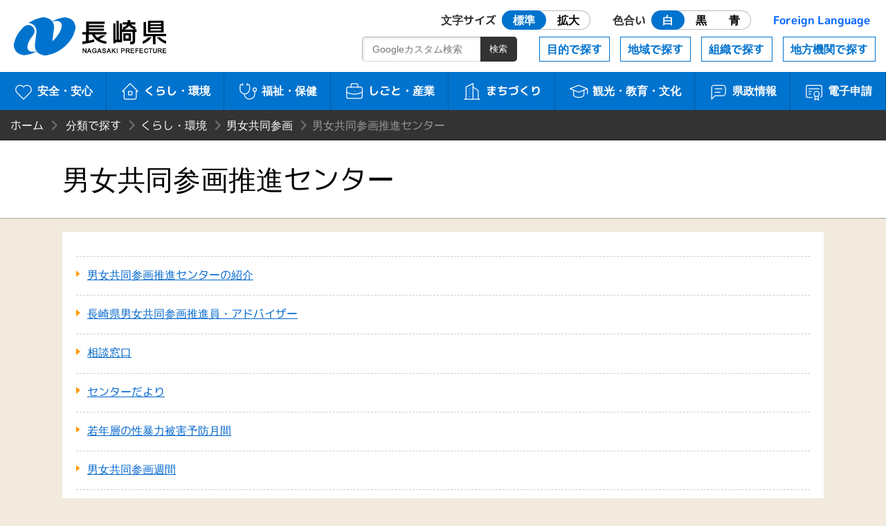

--- FILE ---
content_type: text/html
request_url: https://www.pref.nagasaki.jp/bunrui/kurashi-kankyo/danjokyodosankaku/senter/
body_size: 2569
content:
<!DOCTYPE html>
<html lang="ja">
<head>
<meta name="viewport" content="width=device-width, initial-scale=1.0">
<meta charset="utf-8">
<meta http-equiv="X-UA-Compatible" content="IE=edge" />
<title>男女共同参画推進センター | 長崎県</title>
<meta http-equiv="Cache-Control" content="no-cache">
<link href="/shared/nagasaki.ico" rel="shortcut icon" >
<link href="/shared/css/style.css?ver=1.0.1" rel="stylesheet" >
<link href="/shared/css/prefna.css?ver=1.0.0" rel="stylesheet" >
<script src="/shared/js/jquery-3.6.0.js"></script>
<script src="/shared/js/script.js?ver=1.0.0"></script>
<script src="/shared/js/prefna.js?ver=1.0.0"></script>
<script src="/shared/js/analytics.js?ver=1.0.0"></script>
<link rel="alternate" media="handheld" type="text/html" href="/bunrui/kurashi-kankyo/danjokyodosankaku/senter" />
<script type="text/javascript">
  (function() {
    var date = new Date();
    var time = date.getTime();
    $.get('/shared/php/access_log.php?page_id=1600&page_type=work' + '&v=' + time);
  })();
</script>
</head>
<body>
<header id="header">
	<h1><a href="/">長崎県 NAGASAKI PREFECTURE</a></h1>
	<nav id="nav">
		<a id="skip" href="#maintitle">本文へ</a>
		<div id="usability">
			<a href="#" class="header-icon"><i aria-hidden="true"></i>閲覧補助</a>
			<div>
				<dl>
					<dt>文字サイズ</dt>
					<dd id="font-size" class="radio">
						<label><input type="radio" name="ur2" id="ur2_1" checked><span>標準</span></label>
						<label><input type="radio" name="ur2" id="ur2_2"><span>拡大</span></label>
					</dd>
					<dt>色合い</dt>
					<dd id="color" class="radio">
						<label class="white"><input type="radio" name="ur1" id="ur1_1" checked><span>白</span></label>
						<label class="dark"><input type="radio" name="ur1" id="ur1_2"><span>黒</span></label>
						<label class="dark blue"><input type="radio" name="ur1" id="ur1_3"><span>青</span></label>
					</dd>
					<dt><a href="/pub/language/" lang="en">Foreign Language</a></dt>
				</dl>
				<a href="#" class="close">閉じる</a>
			</div>
		</div>
		<div id="menu">
			<a href="#" class="barger-menu header-icon"><i aria-hidden="true"><span></span></i>MENU</a>
			<div>
				<div class="main">
					<a href="/bunrui/anzen-anshin/" class="aa"><i aria-hidden="true"></i>安全・安心</a>
					<a href="/bunrui/kurashi-kankyo/" class="kk"><i aria-hidden="true"></i>くらし・環境</a>
					<a href="/bunrui/hukushi-hoken/" class="fh"><i aria-hidden="true"></i>福祉・保健</a>
					<a href="/bunrui/shigoto-sangyo/" class="ss"><i aria-hidden="true"></i>しごと・産業</a>
					<a href="/bunrui/machidukuri/" class="m"><i aria-hidden="true"></i>まちづくり</a>
					<a href="/bunrui/kanko-kyoiku-bunka/" class="kkb"><i aria-hidden="true"></i>観光・<br>教育・文化</a>
					<a href="/bunrui/kenseijoho/" class="kj"><i aria-hidden="true"></i>県政情報</a>
					<a href="/e-application/" class="ds"><i aria-hidden="true"></i>電子申請</a>
				</div>
				<div class="sub">
					<a href="/object/">目的で探す</a>
					<a href="/area/">地域で探す</a>
					<a href="/formation/">組織で探す</a>
					<a href="/localorgan/">地方機関で探す</a>
				</div>
				<div class="search-box">
					<form id="search-m" method="get" action="/search.html">
						<input type="search" name="q" id="search-m-text" placeholder="Googleカスタム検索"><input type="submit" id="search-m-btn" value="検索">
						<input type="hidden" name="cx" value="009084070053545964424:kesuf4zlh5y" />
						<input type="hidden" name="ie" value="utf-8" />
						<input type="hidden" name="hl" value="ja" />
					</form>
				</div>
				<a href="#" class="close">閉じる</a>
			</div>
		</div>
	</nav>
</header>
<article>
	<div id="wrapper">

		
		<header id="article-header">
						<ul id="bread_list">
				<li id="root"><a href="/">ホーム</a></li>
				<li><a href="/bunrui" title="分類で探す">分類で探す</a></li><li><a href="/bunrui/kurashi-kankyo" title="くらし・環境">くらし・環境</a></li><li><a href="/bunrui/kurashi-kankyo/danjokyodosankaku" title="男女共同参画">男女共同参画</a></li><li>男女共同参画推進センター</li>			</ul>
			<h2 id="maintitle"><span>男女共同参画推進センター</span></h2>
		</header>


		<div id="article-body">
						<section>
				<dl class="section-list">
					<dt><a href="/bunrui/kurashi-kankyo/danjokyodosankaku/senter/d-info">男女共同参画推進センターの紹介</a></dt>
					<dt><a href="/bunrui/kurashi-kankyo/danjokyodosankaku/senter/suishininadobaiza">長崎県男女共同参画推進員・アドバイザー</a></dt>
					<dt><a href="/bunrui/kurashi-kankyo/danjokyodosankaku/senter/d-soudan">相談窓口</a></dt>
					<dt><a href="/bunrui/kurashi-kankyo/danjokyodosankaku/senter/dayari">センターだより</a></dt>
					<dt><a href="/bunrui/kurashi-kankyo/danjokyodosankaku/senter/jakunen">若年層の性暴力被害予防月間</a></dt>
					<dt><a href="/bunrui/kurashi-kankyo/danjokyodosankaku/senter/sankakushuukan">男女共同参画週間</a></dt>
					<dt><a href="/bunrui/kurashi-kankyo/danjokyodosankaku/senter/undou">女性に対する暴力の根絶</a></dt>
					<dt><a href="/bunrui/kurashi-kankyo/danjokyodosankaku/senter/toshobideo">図書・ビデオ・DVDの貸出</a></dt>
					<dt><a href="/bunrui/kurashi-kankyo/danjokyodosankaku/senter/paneru">啓発用パネルの無料貸出</a></dt>
				</dl>
			</section>
			
			<section id="contact-box">
				<h3>このページの掲載元</h3>
				<ul>
					<li><a href="/section/danjo" class="contact_divname">男女参画・女性活躍推進室</a></li>
					<li>郵便番号　850-8570 　<br>長崎県長崎市尾上町３番１号</li>
					<li>電話番号　095-822-4729</li>
					<li>ファックス番号　095-822-4739</li>
				</ul>
				<script type="text/javascript" src="/shared/php/get_qreapforms.php?divcode=42000-16020"></script>			</section>
		</div>
	</div>
</article>

﻿<footer>
	<div id="floating-menu">
		<a href="#" class="top"><i aria-hidden="true"></i>TOP</a>
		<a href="#" class="menu"><i aria-hidden="true"></i>MENU</a>
	</div>
	<nav class="maziora">
		<a href="/site_info/" class="about"><i aria-hidden="true"></i>このサイトについて</a>
		<a href="/pub/guide_map/" class="guide"><i aria-hidden="true"></i>県庁案内</a>
		<a href="/homepageenquete/" class="enquete"><i aria-hidden="true"></i>アンケート</a>
	</nav>
	<dl>
		<dt>長崎県庁</dt>
		<dd>
			<div>〒850-8570 長崎市尾上町3-1</div>
			<div>電話095-824-1111（代表）</div>
			<div>法人番号 4000020420000</div>
		</dd>
	</dl>
	<small>© 2021 Nagasaki Prefectural. All Rights Reserved.</small>
</footer>
</body>
</html>

--- FILE ---
content_type: application/x-javascript
request_url: https://www.pref.nagasaki.jp/shared/php/get_qreapforms.php?divcode=42000-16020
body_size: 42
content:
document.write('<a href="https://apply.e-tumo.jp/pref-nagasaki-u/offer/offerList_detail?tempSeq=1460" class="btn external external_icon">このページヘの質問はこちらから</a>')